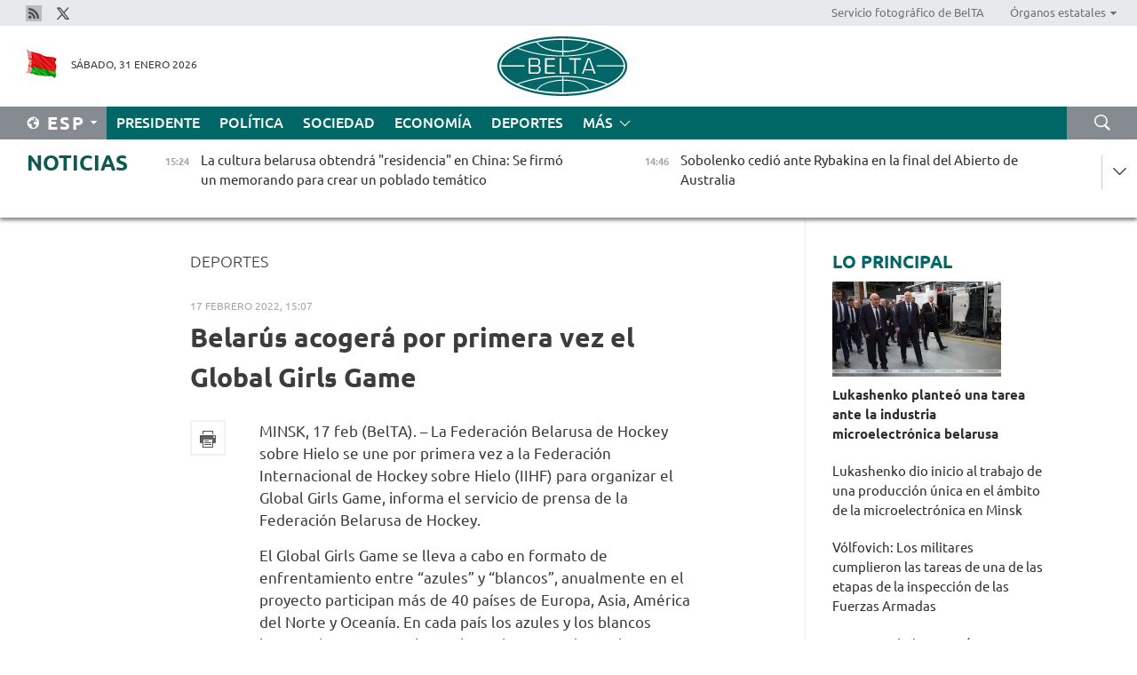

--- FILE ---
content_type: text/html; charset=UTF-8
request_url: https://esp.belta.by/sport/view/belars-acoger-por-primera-vez-el-global-girls-game-68855-2022/
body_size: 12814
content:
    
    	<!DOCTYPE HTML>
	<html lang="es-ES" prefix="og: http://ogp.me/ns#">
	<head  prefix="article: https://ogp.me/ns/article#">
		<title>Belarús acogerá por primera vez el Global Girls Game</title>
		<meta http-equiv="Content-Type" content="text/html; charset=utf-8">
                <meta name="viewport" content="width=device-width">
		<link rel="stylesheet" href="/styles/general_styles.css" type="text/css">
                                <link rel="stylesheet" href="/styles/styles2.css?1769863313" type="text/css">
                                <link rel="stylesheet" href="/styles/styles.css?1769863313" type="text/css">
                <link rel="stylesheet" href="/styles/tr_styles.css" type="text/css">
                            <link rel="icon" href="/desimages/fav.png" type="image/png">
		<meta name="keywords" content="">
		<meta name="description" content="El Global Girls Game se lleva a cabo en formato de enfrentamiento entre &ldquo;azules&rdquo; y &ldquo;blancos&rdquo;, anualmente en el proyecto participan m&aacute;s de 40 pa&iacute;ses de Europa, Asia, Am&eacute;rica del Norte y Ocean&iacute;a.">
                
                <link rel = "canonical" href="https://esp.belta.by/sport/view/belars-acoger-por-primera-vez-el-global-girls-game-68855-2022/">
                
	                    <meta property="og:locale" content="es_ES">
	        	        	<meta property="og:site_name" content="Agencia Telegr&aacute;fica de Belar&uacute;s" />
	        	        	<meta property="og:title" content="Belarús acogerá por primera vez el Global Girls Game" />
	        	        	<meta property="og:type" content="article" />
	        	        	<meta property="og:url" content="https://esp.belta.by/sport/view/belars-acoger-por-primera-vez-el-global-girls-game-68855-2022" />
	        	        	<meta property="og:image" content="https://esp.belta.by/desimages/og_image.png" />
	        	        	<meta property="og:description" content="El Global Girls Game se lleva a cabo en formato de enfrentamiento entre &amp;ldquo;azules&amp;rdquo; y &amp;ldquo;blancos&amp;rdquo;, anualmente en el proyecto participan m&amp;aacute;s de 40 pa&amp;iacute;ses de Europa, Asia, Am&amp;eacute;rica del Norte y Ocean&amp;iacute;a." />
	        	        	<meta property="og:section" content="Deportes" />
	        	        	<meta property="article:published_time" content="2022-02-17 15:07:20" />
	        	        	<meta property="article:modified_time" content="2022-02-17 15:16:56" />
	        	    		                        <!-- Yandex.Metrika informer -->
<a href="https://metrika.yandex.by/stat/?id=15029098&amp;from=informer"
target="_blank" rel="nofollow"><img src="https://informer.yandex.ru/informer/15029098/1_1_FFFFFFFF_EFEFEFFF_0_pageviews"
style="width:80px; height:15px; border:0; display:none" alt="Яндекс.Метрика" title="Яндекс.Метрика: данные за сегодня (просмотры)" class="ym-advanced-informer" data-cid="15029098" data-lang="ru" /></a>
<!-- /Yandex.Metrika informer -->

<!-- Yandex.Metrika counter -->
<script type="text/javascript" >
   (function(m,e,t,r,i,k,a){m[i]=m[i]||function(){(m[i].a=m[i].a||[]).push(arguments)};
   m[i].l=1*new Date();
   for (var j = 0; j < document.scripts.length; j++) {if (document.scripts[j].src === r) { return; }}
   k=e.createElement(t),a=e.getElementsByTagName(t)[0],k.async=1,k.src=r,a.parentNode.insertBefore(k,a)})
   (window, document, "script", "https://mc.yandex.ru/metrika/tag.js", "ym");

   ym(15029098, "init", {
        clickmap:true,
        trackLinks:true,
        accurateTrackBounce:true,
        webvisor:true
   });
</script>
<noscript><div><img src="https://mc.yandex.ru/watch/15029098" style="position:absolute; left:-9999px;" alt="" /></div></noscript>
<!-- /Yandex.Metrika counter -->

            
                        <meta name="google-site-verification" content="Dd8uWU7VCf77OeeHXR5DHMQmZ-7j6FLk_JRDg71UqnQ" />

            
                        <!-- Google tag (gtag.js) -->
<script async src="https://www.googletagmanager.com/gtag/js?id=G-ET142C51W4"></script>
<script>
  window.dataLayer = window.dataLayer || [];
  function gtag(){dataLayer.push(arguments);}
  gtag('js', new Date());

  gtag('config', 'G-ET142C51W4');
</script>

            
        

                                                                	</head>
	
	<body>

                
        <a id="top"></a>

    <div class="all   ">
        <div class="ban_main_top">
            
        </div>
        <div class="top_line">
	                <div class="social_icons">
                                          <a href="/rss" title="Rss"  target ="_blank" onmouseover="this.children[0].src='https://esp.belta.by/images/storage/banners/000015_e75332d9759a535dbd02582b38240ace_work.jpg'" onmouseout="this.children[0].src='https://esp.belta.by/images/storage/banners/000015_06c67faab12793f011de90a38aef8cf1_work.jpg'">
                    <img src="https://esp.belta.by/images/storage/banners/000015_06c67faab12793f011de90a38aef8cf1_work.jpg" alt="Rss" title="Rss" />
                </a>
                                              <a href="https://x.com/BeltaNoticias" title="X"  target ="_blank" onmouseover="this.children[0].src='https://esp.belta.by/images/storage/banners/000015_a684634ca82214029cee637c787afde4_work.jpg'" onmouseout="this.children[0].src='https://esp.belta.by/images/storage/banners/000015_37f1cc3c5e7e857bdb12fbc827944851_work.jpg'">
                    <img src="https://esp.belta.by/images/storage/banners/000015_37f1cc3c5e7e857bdb12fbc827944851_work.jpg" alt="X" title="X" />
                </a>
                        </div>
    
	        <script>
        var scroll_items = Array();
    </script>
<div class="projects_menu">
	
                    <div class="projects_menu_item " id="pr_el_114"><a target="_blank"  href="http://photobelta.by/"  title="Servicio fotográfico de BelTA" >
            <span>Servicio fotográfico de BelTA</span>    </a>
            </div>
	
                    <div class="projects_menu_item projects_menu_drop" id="pr_el_115"><a   href="https://esp.belta.by/"  title="Órganos estatales" >
            <span>Órganos estatales</span>    </a>
                    <script>
                var scroll_pr_m = "pr_m_115";
                scroll_items[scroll_items.length] = "pr_m_115";
            </script>
          <div class="projects_menu_s" id="pr_m_115">  
           	
                <div class="pr_menu_s_item">
                                                                                                                        <a target="_blank"   href="http://president.gov.by/en/" title="Presidente de Belarús" >Presidente de Belarús</a>
                        
                                    </div>
            	
                <div class="pr_menu_s_item">
                                                                                                                        <a target="_blank"   href="http://www.government.by/en/" title="Consejo de Ministros" >Consejo de Ministros</a>
                        
                                    </div>
            	
                <div class="pr_menu_s_item">
                                                                                                                        <a target="_blank"   href="http://www.sovrep.gov.by/en/" title="Consejo de la República" >Consejo de la República</a>
                        
                                    </div>
            	
                <div class="pr_menu_s_item">
                                                                                                                        <a target="_blank"   href="http://house.gov.by/en/" title="Cámara de Representantes" >Cámara de Representantes</a>
                        
                                    </div>
            	
                <div class="pr_menu_s_item">
                                                                                                                        <a target="_blank"   href="http://www.kc.gov.by/en/" title="Tribunal Constitucional" >Tribunal Constitucional</a>
                        
                                    </div>
            	
                <div class="pr_menu_s_item">
                                                                                                                        <a target="_blank"   href="https://court.gov.by/" title="Tribunal Supremo" >Tribunal Supremo</a>
                        
                                    </div>
            	
                <div class="pr_menu_s_item">
                                                                                                                        <a target="_blank"   href="http://www.kgk.gov.by/en" title="Comité Estatal de Control" >Comité Estatal de Control</a>
                        
                                    </div>
            	
                <div class="pr_menu_s_item">
                                                                                                                        <a target="_blank"   href="http://www.prokuratura.gov.by/en/" title="Fiscalía General" >Fiscalía General</a>
                        
                                    </div>
            	
                <div class="pr_menu_s_item">
                                                                                                                        <a target="_blank"   href="http://www.nbrb.by/engl/" title="Banco Nacional" >Banco Nacional</a>
                        
                                    </div>
            	
                <div class="pr_menu_s_item">
                                                                                                                        <a target="_blank"   href="http://www.mas.by/ru" title="Ministerio de Arquitectura y Construcción" >Ministerio de Arquitectura y Construcción</a>
                        
                                    </div>
            	
                <div class="pr_menu_s_item">
                                                                                                                        <a target="_blank"   href="https://mvd.gov.by/ru" title="Ministerio del Interior" >Ministerio del Interior</a>
                        
                                    </div>
            	
                <div class="pr_menu_s_item">
                                                                                                                        <a target="_blank"   href="http://minzdrav.gov.by/en/" title="Ministerio de Sanidad" >Ministerio de Sanidad</a>
                        
                                    </div>
            	
                <div class="pr_menu_s_item">
                                                                                                                        <a target="_blank"   href="https://www.mjkx.gov.by/" title="Ministerio de Servicios Comunales" >Ministerio de Servicios Comunales</a>
                        
                                    </div>
            	
                <div class="pr_menu_s_item">
                                                                                                                        <a target="_blank"   href="http://mfa.gov.by/en/" title="Ministerio de Asuntos Exteriores" >Ministerio de Asuntos Exteriores</a>
                        
                                    </div>
            	
                <div class="pr_menu_s_item">
                                                                                                                        <a target="_blank"   href="http://mininform.gov.by/en/" title="Ministerio de Información" >Ministerio de Información</a>
                        
                                    </div>
            	
                <div class="pr_menu_s_item">
                                                                                                                        <a target="_blank"   href="https://nalog.gov.by/" title="Ministerio de Impuestos" >Ministerio de Impuestos</a>
                        
                                    </div>
            	
                <div class="pr_menu_s_item">
                                                                                                                        <a target="_blank"   href="http://www.kultura.by/en/" title="Ministerio de Cultura" >Ministerio de Cultura</a>
                        
                                    </div>
            	
                <div class="pr_menu_s_item">
                                                                                                                        <a target="_blank"   href="http://www.mlh.gov.by/en/" title="Ministerio de Economía Forestal" >Ministerio de Economía Forestal</a>
                        
                                    </div>
            	
                <div class="pr_menu_s_item">
                                                                                                                        <a target="_blank"   href="http://www.mil.by/en/" title="Ministerio de Defensa" >Ministerio de Defensa</a>
                        
                                    </div>
            	
                <div class="pr_menu_s_item">
                                                                                                                        <a target="_blank"   href="https://edu.gov.by/en-uk/" title="Ministerio de Educación" >Ministerio de Educación</a>
                        
                                    </div>
            	
                <div class="pr_menu_s_item">
                                                                                                                        <a target="_blank"   href="http://minpriroda.gov.by/en/" title="Ministerio de Recursos Naturales y Protección del Medio Ambiente" >Ministerio de Recursos Naturales y Protección del Medio Ambiente</a>
                        
                                    </div>
            	
                <div class="pr_menu_s_item">
                                                                                                                        <a target="_blank"   href="https://minprom.gov.by/" title="Ministerio de Industria" >Ministerio de Industria</a>
                        
                                    </div>
            	
                <div class="pr_menu_s_item">
                                                                                                                        <a target="_blank"   href="http://www.mpt.gov.by/en/" title="Ministerio de Comunicaciones e Informatización" >Ministerio de Comunicaciones e Informatización</a>
                        
                                    </div>
            	
                <div class="pr_menu_s_item">
                                                                                                                        <a target="_blank"   href="https://www.mshp.gov.by/en/" title="Ministerio de Agricultura y Alimentación" >Ministerio de Agricultura y Alimentación</a>
                        
                                    </div>
            	
                <div class="pr_menu_s_item">
                                                                                                                        <a target="_blank"   href="http://www.mst.by/en" title="Ministerio de Deportes" >Ministerio de Deportes</a>
                        
                                    </div>
            	
                <div class="pr_menu_s_item">
                                                                                                                        <a target="_blank"   href="https://www.mart.gov.by/en/sites/mart/home.html" title="Ministerio de Regulación Antimonopólica y Comercio" >Ministerio de Regulación Antimonopólica y Comercio</a>
                        
                                    </div>
            	
                <div class="pr_menu_s_item">
                                                                                                                        <a target="_blank"   href="https://www.mintrans.gov.by/en/" title="Ministerio de Transportes y Comunicaciones" >Ministerio de Transportes y Comunicaciones</a>
                        
                                    </div>
            	
                <div class="pr_menu_s_item">
                                                                                                                        <a target="_blank"   href="https://www.mintrud.gov.by/ru" title="Ministerio de Trabajo y Protección Social" >Ministerio de Trabajo y Protección Social</a>
                        
                                    </div>
            	
                <div class="pr_menu_s_item">
                                                                                                                        <a target="_blank"   href="https://mchs.gov.by/en/" title="Ministerio de Emergencias" >Ministerio de Emergencias</a>
                        
                                    </div>
            	
                <div class="pr_menu_s_item">
                                                                                                                        <a target="_blank"   href="http://www.minfin.gov.by/en/" title="Ministerio de Finanzas" >Ministerio de Finanzas</a>
                        
                                    </div>
            	
                <div class="pr_menu_s_item">
                                                                                                                        <a target="_blank"   href="http://www.economy.gov.by/en" title="Ministerio de Economía" >Ministerio de Economía</a>
                        
                                    </div>
            	
                <div class="pr_menu_s_item">
                                                                                                                        <a target="_blank"   href="http://www.minenergo.gov.by/en" title="Ministerio de Energía" >Ministerio de Energía</a>
                        
                                    </div>
            	
                <div class="pr_menu_s_item">
                                                                                                                        <a target="_blank"   href="http://minjust.gov.by/en/" title="Ministerio de Justicia" >Ministerio de Justicia</a>
                        
                                    </div>
            	
                <div class="pr_menu_s_item">
                                                                                                                        <a target="_blank"   href="https://www.vpk.gov.by/en/" title="Comité Estatal de Industria Militar" >Comité Estatal de Industria Militar</a>
                        
                                    </div>
            	
                <div class="pr_menu_s_item">
                                                                                                                        <a target="_blank"   href="http://www.gki.gov.by/en/" title="Comité Estatal de Bienes" >Comité Estatal de Bienes</a>
                        
                                    </div>
            	
                <div class="pr_menu_s_item">
                                                                                                                        <a target="_blank"   href="http://www.gknt.gov.by/en/" title="Comité Estatal de Ciencia y Tecnología" >Comité Estatal de Ciencia y Tecnología</a>
                        
                                    </div>
            	
                <div class="pr_menu_s_item">
                                                                                                                        <a target="_blank"   href="https://gosstandart.gov.by/en/" title="Comité Estatal de Normalización" >Comité Estatal de Normalización</a>
                        
                                    </div>
            	
                <div class="pr_menu_s_item">
                                                                                                                        <a target="_blank"   href="https://gpk.gov.by/en/" title="Comité Fronterizo Estatal" >Comité Fronterizo Estatal</a>
                        
                                    </div>
            	
                <div class="pr_menu_s_item">
                                                                                                                        <a target="_blank"   href="https://www.gtk.gov.by/eng/" title="Comité Aduanero Estatal" >Comité Aduanero Estatal</a>
                        
                                    </div>
            	
                <div class="pr_menu_s_item">
                                                                                                                        <a target="_blank"   href="http://www.belstat.gov.by/en/" title="Comité Nacional de Estadística" >Comité Nacional de Estadística</a>
                        
                                    </div>
            	
                <div class="pr_menu_s_item">
                                                                                                                        <a target="_blank"   href="http://sk.gov.by/en/" title="Comité de Investigación" >Comité de Investigación</a>
                        
                                    </div>
            	
                <div class="pr_menu_s_item">
                                                                                                                        <a target="_blank"   href="https://brest-region.gov.by/en/" title="Comité Ejecutivo de la provincia de Brest" >Comité Ejecutivo de la provincia de Brest</a>
                        
                                    </div>
            	
                <div class="pr_menu_s_item">
                                                                                                                        <a target="_blank"   href="https://vitebsk-region.gov.by/en/" title="Comité Ejecutivo de la provincia de Vítebsk" >Comité Ejecutivo de la provincia de Vítebsk</a>
                        
                                    </div>
            	
                <div class="pr_menu_s_item">
                                                                                                                        <a target="_blank"   href="http://gomel-region.gov.by/en/" title="Comité Ejecutivo de la provincia de Gómel" >Comité Ejecutivo de la provincia de Gómel</a>
                        
                                    </div>
            	
                <div class="pr_menu_s_item">
                                                                                                                        <a target="_blank"   href="https://grodno-region.gov.by/ru/" title="Comité Ejecutivo de la provincia de Grodno" >Comité Ejecutivo de la provincia de Grodno</a>
                        
                                    </div>
            	
                <div class="pr_menu_s_item">
                                                                                                                        <a target="_blank"   href="https://eng.minsk-region.gov.by/" title="Comité Ejecutivo de la provincia de Minsk" >Comité Ejecutivo de la provincia de Minsk</a>
                        
                                    </div>
            	
                <div class="pr_menu_s_item">
                                                                                                                        <a target="_blank"   href="https://mogilev-region.gov.by/" title="Comité Ejecutivo de la provincia de Moguiliov" >Comité Ejecutivo de la provincia de Moguiliov</a>
                        
                                    </div>
            	
                <div class="pr_menu_s_item">
                                                                                                                        <a target="_blank"   href="http://minsk.gov.by/en/" title="Comité Ejecutivo de la ciudad de Minsk" >Comité Ejecutivo de la ciudad de Minsk</a>
                        
                                    </div>
                       </div> 
            </div>
</div>

     
        </div>
        <div class="header">
            <div class="header_date">
                                            <a class="header_flag" href="/" title="Flag"  target ="_blank">
                <img 
                    src="https://esp.belta.by/images/storage/banners/000202_195d2019dea510c21d1786ef48d5d126_work.jpg" 
                    alt="Flag" 
                    title="Flag" 
                                    />
            </a>
            
                Sábado, 31 Enero 2026
            </div>
	            	        <div class="logo">
            
                                                                    <a href="/" title="Agencia Telegráfica de Belarús"  target ="_self">
                            <span class="logo_img"><img src="https://esp.belta.by/images/storage/banners/000016_611c826de02523f480553429b10f429f_work.jpg" alt="Agencia Telegráfica de Belarús" title="Agencia Telegráfica de Belarús" /></span>
                                                    </a>
                                                        </div>
    
            <div class="weather_currency">
                <div class="weather_currency_inner">
                
	 	
                </div>
	    
            </div>
        </div>
    <div class="menu_line" >

	    <div class="main_langs" id="main_langs">
            <div class="main_langs_inner" id="main_langs_inner">
	
                                    <div class="main_lang_item" ><a target="_blank"   href="http://belta.by" title="Рус" >Рус</a></div>
        	
                                    <div class="main_lang_item" ><a target="_blank"   href="http://blr.belta.by" title="Бел" >Бел</a></div>
        	
                                    <div class="main_lang_item" ><a target="_blank"   href="https://pol.belta.by/" title="Pl" >Pl</a></div>
        	
                                    <div class="main_lang_item" ><a target="_blank"   href="http://eng.belta.by/" title="Eng" >Eng</a></div>
        	
                                    <div class="main_lang_item" ><a target="_blank"   href="http://deu.belta.by/" title="Deu" >Deu</a></div>
        	
                                                    	
                                    <div class="main_lang_item" ><a target="_blank"   href="http://chn.belta.by/" title="中文" >中文</a></div>
        </div>
<div class="main_lang_item main_lang_selected" ><a   href="https://esp.belta.by/" title="Esp">Esp</a></div>
</div>
		

	       <div class="h_menu_fp" id="h_menu_fp" >
    <div class="h_menu_title" id="h_menu_title">
                Menú
    </div>
            <div class="h_menu_s" id="h_menu_s"></div>
        <div class="menu_more">
            <div class="menu_more_title" id="h_menu_more" >Más </div>
                    <div id="h_menu" class="h_menu">
                <div class="content_all_margin">
	                        <div class="menu_els" id="h_menu_line_1">
                                                            <div class="menu_item " id="h_menu_item_1_1">
                            <a   href="https://esp.belta.by/president/" title="Presidente">Presidente</a>
                        </div>
                                                                                <div class="menu_item " id="h_menu_item_1_2">
                            <a   href="https://esp.belta.by/politics/" title="Política">Política</a>
                        </div>
                                                                                <div class="menu_item " id="h_menu_item_1_3">
                            <a   href="https://esp.belta.by/society/" title="Sociedad">Sociedad</a>
                        </div>
                                                                                <div class="menu_item " id="h_menu_item_1_4">
                            <a   href="https://esp.belta.by/economics/" title="Economía">Economía</a>
                        </div>
                                                                                <div class="menu_item menu_item_selected" id="h_menu_item_1_5">
                            <a   href="https://esp.belta.by/sport/" title="Deportes">Deportes</a>
                        </div>
                                                </div>
                                            <div class="menu_els" id="h_menu_line_2">
                                                            <div class="menu_item " id="h_menu_item_2_1">
                            <a   href="https://esp.belta.by/video/" title="Vídeo">Vídeo</a>
                        </div>
                                                </div>
                            </div>
       
    </div>
                    </div>
           </div>            
	


	
    
    
	    <div class="search_btn" onclick="open_search('search')"></div>
<form action="/search/getResultsForPeriod/" id="search">
    <input type="text" name="query" value="" placeholder="Búsqueda por el sitio" class="search_edit"/>
    <input type="submit" value="Búsqueda" class="search_submit" />
    <div class="clear"></div>
        <div class="fp_search_where">
        <span id="fp_search_where">Lugar de búsqueda:</span>
            <input type="radio" name="group" value="0" id="group_0"/><label for="group_0">Buscar en todas las secciones</label>
                            </div>
       <div class="fp_search_where">
        <span id="fp_search_when">En el período</span>
            <input type="radio" name="period" value="0" id="period_0"/><label for="period_0">En todo el período</label>
            <input type="radio" name="period" value="1" id="period_1"/><label for="period_1">En un día</label>
            <input type="radio" name="period" value="2" id="period_2"/><label for="period_2">En una semana</label>
            <input type="radio" name="period" value="3" id="period_3"/><label for="period_3">En un mes</label>
            <input type="radio" name="period" value="4" id="period_4"/><label for="period_4">En un año</label>
                </div>
    <div class="search_close close_btn" onclick="close_search('search')"></div>
</form>
   

    </div>
    <div class="top_lenta_inner">
  <div class="top_lenta">
    <a href="/" title="Ir al inicio" class="tl_logo"></a>
    <div class="tl_title">
                    <a href="https://esp.belta.by/all_news" title="Noticias">Noticias</a>
            </div>
                            <div class="tl_inner" id="tl_inner">
        
        <div class="tl_item">
	        	            	        	                                                                        	                	                                <a  href="https://esp.belta.by/society/view/la-cultura-belarusa-obtendr-residencia-en-china-se-firm-un-memorando-para-crear-un-poblado-temtico-89064-2026/"   title="
 La cultura belarusa obtendrá &quot;residencia&quot; en China: Se firmó un memorando para crear un poblado temático
 ">
                    <span class="tl_date">
                                                                                                <span>15:24</span>
                    </span>
                    <span class="tl_news">
 La cultura belarusa obtendrá "residencia" en China: Se firmó un memorando para crear un poblado temático
 </span>
                    <span class="tl_node">Sociedad</span>
                </a>
        </div>
        
        <div class="tl_item">
	        	            	        	                                                                        	                	                                <a  href="https://esp.belta.by/sport/view/sobolenko-cedi-ante-rybakina-en-la-final-del-abierto-de-australia-89080-2026/"   title="
 Sobolenko cedió ante Rybakina en la final del Abierto de Australia
 ">
                    <span class="tl_date">
                                                                                                <span>14:46</span>
                    </span>
                    <span class="tl_news">
 Sobolenko cedió ante Rybakina en la final del Abierto de Australia
 </span>
                    <span class="tl_node">Deportes</span>
                </a>
        </div>
        
        <div class="tl_item">
	        	            	        	                                                                        	                	                                <a  href="https://esp.belta.by/sport/view/el-equipo-de-hockey-del-presidente-venci-a-la-seleccin-de-la-provincia-de-grodno-en-un-encuentro-de-la-89079-2026/"   title="
 El equipo de hockey del Presidente venció a la selección de la provincia de Grodno en un encuentro de la Liga Republicana de Hockey 
 ">
                    <span class="tl_date">
                                                                                                <span>14:07</span>
                    </span>
                    <span class="tl_news">
 El equipo de hockey del Presidente venció a la selección de la provincia de Grodno en un encuentro de la Liga Republicana de Hockey 
 </span>
                    <span class="tl_node">Deportes</span>
                </a>
        </div>
        
        <div class="tl_item">
	        	            	        	                                                                        	                	                                <a  href="https://esp.belta.by/economics/view/belars-y-turkmenistn-discutieron-las-perspectivas-de-interaccin-89078-2026/"   title="Belarús y Turkmenistán discutieron las perspectivas de interacción">
                    <span class="tl_date">
                                                                                                <span>13:35</span>
                    </span>
                    <span class="tl_news">Belarús y Turkmenistán discutieron las perspectivas de interacción</span>
                    <span class="tl_node">Economía</span>
                </a>
        </div>
        
        <div class="tl_item">
	        	            	        	                                                                        	                	                                <a  href="https://esp.belta.by/economics/view/belars-en-2025-estableci-un-rcord-en-exportacin-de-alimentos-89061-2026/"   title="
 Belarús en 2025 estableció un récord en exportación de alimentos
 ">
                    <span class="tl_date">
                                                                                                <span>13:02</span>
                    </span>
                    <span class="tl_news">
 Belarús en 2025 estableció un récord en exportación de alimentos
 </span>
                    <span class="tl_node">Economía</span>
                </a>
        </div>
        
        <div class="tl_item">
	        	            	        	                                                                        	                	                                <a  href="https://esp.belta.by/society/view/cmo-el-ministerio-de-trabajo-fomenta-el-crecimiento-profesional-de-las-mujeres-en-belars-89070-2026/"   title="
 Cómo el Ministerio de Trabajo fomenta el crecimiento profesional de las mujeres en Belarús
 ">
                    <span class="tl_date">
                                                                                                <span>12:33</span>
                    </span>
                    <span class="tl_news">
 Cómo el Ministerio de Trabajo fomenta el crecimiento profesional de las mujeres en Belarús
 </span>
                    <span class="tl_node">Sociedad</span>
                </a>
        </div>
        
        <div class="tl_item">
	        	            	        	                                                                        	                	                                <a  href="https://esp.belta.by/society/view/diputado-de-la-rada-sobre-el-consejo-de-paz-en-el-contexto-del-conflicto-ucraniano-89027-2026/"   title="
 Diputado de la Rada sobre el Consejo de Paz en el contexto del conflicto ucraniano
 ">
                    <span class="tl_date">
                                                                                                <span>12:01</span>
                    </span>
                    <span class="tl_news">
 Diputado de la Rada sobre el Consejo de Paz en el contexto del conflicto ucraniano
 </span>
                    <span class="tl_node">Sociedad</span>
                </a>
        </div>
        
        <div class="tl_item">
	        	            	        	                                                                        	                	                                <a  href="https://esp.belta.by/politics/view/centro-de-servicio-suministros-de-maquinaria-y-fallecimiento-de-una-turista-discutidos-por-el-cnsul-89074-2026/"   title="
 Centro de servicio, suministros de maquinaria y fallecimiento de una turista discutidos por el Cónsul General de Belarús y el gobernador de Múrmansk
 ">
                    <span class="tl_date">
                                                                                                <span>11:25</span>
                    </span>
                    <span class="tl_news">
 Centro de servicio, suministros de maquinaria y fallecimiento de una turista discutidos por el Cónsul General de Belarús y el gobernador de Múrmansk
 </span>
                    <span class="tl_node">Política</span>
                </a>
        </div>
        
        <div class="tl_item">
	        	            	        	                                                                        	                	                                <a  href="https://esp.belta.by/society/view/estudiante-de-posgrado-cont-lo-que-significa-ser-becario-del-fondo-especial-del-presidente-89076-2026/"   title="
 Estudiante de posgrado contó lo que significa ser becario del fondo especial del Presidente
 ">
                    <span class="tl_date">
                                                                                                <span>10:49</span>
                    </span>
                    <span class="tl_news">
 Estudiante de posgrado contó lo que significa ser becario del fondo especial del Presidente
 </span>
                    <span class="tl_node">Sociedad</span>
                </a>
        </div>
        
        <div class="tl_item">
	        	            	        	                                                                        	                	                                <a  href="https://esp.belta.by/society/view/desde-velas-aromticas-hasta-un-juego-de-cocina-cmo-amueblar-una-casa-a-la-belarusa-89075-2026/"   title="
 Desde velas aromáticas hasta un juego de cocina: cómo amueblar una casa &quot;a la belarusa&quot;
 ">
                    <span class="tl_date">
                                                                                                <span>10:14</span>
                    </span>
                    <span class="tl_news">
 Desde velas aromáticas hasta un juego de cocina: cómo amueblar una casa "a la belarusa"
 </span>
                    <span class="tl_node">Sociedad</span>
                </a>
        </div>
        
        <div class="tl_item">
	        	            	        	                                                                        	                	                                <a  href="https://esp.belta.by/economics/view/belars-planea-aumentar-al-doble-las-exportaciones-de-productos-de-turba-a-china-89069-2026/"   title="
 Belarús planea aumentar al doble las exportaciones de productos de turba a China
 ">
                    <span class="tl_date">
                                                                                                <span>09:36</span>
                    </span>
                    <span class="tl_news">
 Belarús planea aumentar al doble las exportaciones de productos de turba a China
 </span>
                    <span class="tl_node">Economía</span>
                </a>
        </div>
        
        <div class="tl_item">
	        	            	        	                                                                        	                	                                <a  href="https://esp.belta.by/politics/view/la-contribucin-de-la-diplomacia-popular-al-fortalecimiento-de-la-amistad-belaruso-serbia-se-discuti-en-89073-2026/"   title="
 La contribución de la diplomacia popular al fortalecimiento de la amistad belaruso-serbia se discutió en la Embajada de Belarús en Belgrado
 ">
                    <span class="tl_date">
                                                                                                <span>09:00</span>
                    </span>
                    <span class="tl_news">
 La contribución de la diplomacia popular al fortalecimiento de la amistad belaruso-serbia se discutió en la Embajada de Belarús en Belgrado
 </span>
                    <span class="tl_node">Política</span>
                </a>
        </div>
        
        <div class="tl_item">
	        	            	            	            	        	                            <div class="lenta_date_box">
                    <div class="lenta_date">
                   	               30.01.26
	                              <div class="line"></div>
                    </div>
                    </div>
	                                                                        	                	                                <a  href="https://esp.belta.by/society/view/los-consejos-de-seguridad-de-belars-y-rusia-acordaron-fortalecer-la-interaccin-en-el-mbito-de-la-89056-2026/"   title="
 Los Consejos de Seguridad de Belarús y Rusia acordaron fortalecer la interacción en el ámbito de la seguridad informática
 ">
                    <span class="tl_date">
                                                                                                    <span class="lenta_date_past">30.01.26</span>
                                                <span>18:53</span>
                    </span>
                    <span class="tl_news">
 Los Consejos de Seguridad de Belarús y Rusia acordaron fortalecer la interacción en el ámbito de la seguridad informática
 </span>
                    <span class="tl_node">Sociedad</span>
                </a>
        </div>
        
        <div class="tl_item">
	        	            	        	                                                                        	                	                                <a  href="https://esp.belta.by/society/view/rusia-ratific-el-acuerdo-con-belars-sobre-la-proteccin-de-ciudadanos-contra-la-persecucin-internacional-89063-2026/"   title="
 Rusia ratificó el acuerdo con Belarús sobre la protección de ciudadanos contra la persecución internacional injustificada
 ">
                    <span class="tl_date">
                                                                                                    <span class="lenta_date_past">30.01.26</span>
                                                <span>18:28</span>
                    </span>
                    <span class="tl_news">
 Rusia ratificó el acuerdo con Belarús sobre la protección de ciudadanos contra la persecución internacional injustificada
 </span>
                    <span class="tl_node">Sociedad</span>
                </a>
        </div>
        
        <div class="tl_item">
	        	            	        	                                                                        	                	                                <a  href="https://esp.belta.by/politics/view/embajador-de-la-repblica-popular-china-2025-fue-otro-ao-fructfero-en-el-desarrollo-de-las-relaciones-89072-2026/"   title="
 Embajador de la República Popular China: 2025 fue otro año fructífero en el desarrollo de las relaciones chino-belarusas
 ">
                    <span class="tl_date">
                                                                                                    <span class="lenta_date_past">30.01.26</span>
                                                <span>18:03</span>
                    </span>
                    <span class="tl_news">
 Embajador de la República Popular China: 2025 fue otro año fructífero en el desarrollo de las relaciones chino-belarusas
 </span>
                    <span class="tl_node">Política</span>
                </a>
        </div>
        
        <div class="tl_item">
	        	            	        	                                                                        	                	                                <a  href="https://esp.belta.by/economics/view/subbotin-ocupar-el-cargo-de-ministro-de-la-cee-89068-2026/"   title="Subbotin ocupará el cargo de ministro de la CEE ">
                    <span class="tl_date">
                                                                                                    <span class="lenta_date_past">30.01.26</span>
                                                <span>17:30</span>
                    </span>
                    <span class="tl_news">Subbotin ocupará el cargo de ministro de la CEE </span>
                    <span class="tl_node">Economía</span>
                </a>
        </div>
        
        <div class="tl_item">
	        	            	        	                                                                        	                	                                <a  href="https://esp.belta.by/sport/view/terenia-con-el-oro-varkina-con-la-plata-de-la-copa-yaryguin-en-krasnoyarsk-89067-2026/"   title="Terenia con el oro, Varákina con la plata de la Copa Yaryguin en Krasnoyarsk ">
                    <span class="tl_date">
                                                                                                    <span class="lenta_date_past">30.01.26</span>
                                                <span>17:15</span>
                    </span>
                    <span class="tl_news">Terenia con el oro, Varákina con la plata de la Copa Yaryguin en Krasnoyarsk </span>
                    <span class="tl_node">Deportes</span>
                </a>
        </div>
        
        <div class="tl_item">
	        	            	        	                                                                        	                	                                <a  href="https://esp.belta.by/society/view/por-qu-eufrosina-de-plotsk-se-convirti-en-una-lumbrera-de-la-tierra-belarusa-89065-2026/"   title="Por qué Eufrosina de Pólotsk se convirtió en una lumbrera de la tierra belarusa ">
                    <span class="tl_date">
                                                                                                    <span class="lenta_date_past">30.01.26</span>
                                                <span>17:00</span>
                    </span>
                    <span class="tl_news">Por qué Eufrosina de Pólotsk se convirtió en una lumbrera de la tierra belarusa </span>
                    <span class="tl_node">Sociedad</span>
                </a>
        </div>
        
        <div class="tl_item">
	        	            	        	                                                                        	                	                                <a  href="https://esp.belta.by/society/view/barants-el-ejrcito-ucraniano-est-empezando-a-rendirse-89035-2026/"   title="
 Baranéts: El ejército ucraniano está empezando a rendirse 
 ">
                    <span class="tl_date">
                                                                                                    <span class="lenta_date_past">30.01.26</span>
                                                <span>16:45</span>
                    </span>
                    <span class="tl_news">
 Baranéts: El ejército ucraniano está empezando a rendirse 
 </span>
                    <span class="tl_node">Sociedad</span>
                </a>
        </div>
        
        <div class="tl_item">
	        	            	        	                                                                        	                	                                <a  href="https://esp.belta.by/politics/view/el-ministerio-de-asuntos-exteriores-de-rusia-evalu-la-rapidez-de-llegada-a-mosc-del-nuevo-embajador-de-89066-2026/"   title="
 El Ministerio de Asuntos Exteriores de Rusia evaluó la rapidez de llegada a Moscú del nuevo embajador de Belarús
 ">
                    <span class="tl_date">
                                                                                                    <span class="lenta_date_past">30.01.26</span>
                                                <span>16:29</span>
                    </span>
                    <span class="tl_news">
 El Ministerio de Asuntos Exteriores de Rusia evaluó la rapidez de llegada a Moscú del nuevo embajador de Belarús
 </span>
                    <span class="tl_node">Política</span>
                </a>
        </div>
        
        <div class="tl_item">
	        	            	        	                                                                        	                	                                <a  href="https://esp.belta.by/society/view/el-diputado-ucraniano-sobre-la-poltica-de-genocidio-del-pueblo-de-zelenski-89014-2026/"   title="
 El diputado ucraniano sobre la política de genocidio del pueblo de Zelenski 
 ">
                    <span class="tl_date">
                                                                                                    <span class="lenta_date_past">30.01.26</span>
                                                <span>16:15</span>
                    </span>
                    <span class="tl_news">
 El diputado ucraniano sobre la política de genocidio del pueblo de Zelenski 
 </span>
                    <span class="tl_node">Sociedad</span>
                </a>
        </div>
        
        <div class="tl_item">
	        	            	        	                                                                        	                	                                <a  href="https://esp.belta.by/society/view/flydubai-volver-a-volar-a-minsk-en-febrero-89037-2026/"   title="
 Flydubai volverá a volar a Minsk en febrero 
 ">
                    <span class="tl_date">
                                                                                                    <span class="lenta_date_past">30.01.26</span>
                                                <span>16:00</span>
                    </span>
                    <span class="tl_news">
 Flydubai volverá a volar a Minsk en febrero 
 </span>
                    <span class="tl_node">Sociedad</span>
                </a>
        </div>
        
        <div class="tl_item">
	        	            	        	                                                                        	                	                                <a  href="https://esp.belta.by/society/view/un-da-de-invierno-en-el-vedado-berzinski-89034-2026/"   title="
 Un día de invierno en el Vedado Berézinski 
 ">
                    <span class="tl_date">
                                                                                                    <span class="lenta_date_past">30.01.26</span>
                                                <span>15:30</span>
                    </span>
                    <span class="tl_news">
 Un día de invierno en el Vedado Berézinski 
 </span>
                    <span class="tl_node">Sociedad</span>
                </a>
        </div>
        
        <div class="tl_item">
	        	            	        	                                                                        	                	                                <a  href="https://esp.belta.by/society/view/cmo-pasan-la-seleccin-los-operadores-de-uav-en-la-brigada-que-fue-inspeccionada-por-orden-del-presidente-89062-2026/"   title="
 ¿Cómo pasan la selección los operadores de UAV en la brigada que fue inspeccionada por orden del Presidente?
 ">
                    <span class="tl_date">
                                                                                                    <span class="lenta_date_past">30.01.26</span>
                                                <span>14:57</span>
                    </span>
                    <span class="tl_news">
 ¿Cómo pasan la selección los operadores de UAV en la brigada que fue inspeccionada por orden del Presidente?
 </span>
                    <span class="tl_node">Sociedad</span>
                </a>
        </div>
        
        <div class="tl_item">
	        	            	        	                                                                        	                	                                <a  href="https://esp.belta.by/society/view/moguiliov-acoger-el-festival-mrtkontakt-del-20-al-27-de-marzo-89058-2026/"   title="Moguiliov acogerá el festival М.@rt.kontakt del 20 al 27 de marzo  ">
                    <span class="tl_date">
                                                                                                    <span class="lenta_date_past">30.01.26</span>
                                                <span>14:30</span>
                    </span>
                    <span class="tl_news">Moguiliov acogerá el festival М.@rt.kontakt del 20 al 27 de marzo  </span>
                    <span class="tl_node">Sociedad</span>
                </a>
        </div>
        
        <div class="tl_item">
	        	            	        	                                                                        	                	                                <a  href="https://esp.belta.by/partner_news/view/brasil-atrajo-ms-de-6-millones-de-visitantes-en-transporte-areo-en-2025-89040-2026/"   title="Brasil atrajo más de 6 millones de visitantes en transporte aéreo en 2025  ">
                    <span class="tl_date">
                                                                                                    <span class="lenta_date_past">30.01.26</span>
                                                <span>14:00</span>
                    </span>
                    <span class="tl_news">Brasil atrajo más de 6 millones de visitantes en transporte aéreo en 2025  </span>
                    <span class="tl_node">Socios</span>
                </a>
        </div>
        
        <div class="tl_item">
	        	            	        	                                                                        	                	                                <a  href="https://esp.belta.by/president/view/lukashenko-platic-con-el-empleado-ms-experimentado-de-planar-89060-2026/"   title="Lukashenko platicó con el empleado más experimentado de Planar ">
                    <span class="tl_date">
                                                                                                    <span class="lenta_date_past">30.01.26</span>
                                                <span>13:30</span>
                    </span>
                    <span class="tl_news">Lukashenko platicó con el empleado más experimentado de Planar </span>
                    <span class="tl_node">Presidente</span>
                </a>
        </div>
        
        <div class="tl_item">
	        	            	        	                                                                        	                	                                <a  href="https://esp.belta.by/president/view/los-microelectrnicos-le-presentaron-a-lukashenko-un-regalo-nico-minsk-30-ene-belta-al-presidente-de-89059-2026/"   title="
 Los microelectrónicos le presentaron a Lukashenko un regalo único
 ">
                    <span class="tl_date">
                                                                                                    <span class="lenta_date_past">30.01.26</span>
                                                <span>13:19</span>
                    </span>
                    <span class="tl_news">
 Los microelectrónicos le presentaron a Lukashenko un regalo único
 </span>
                    <span class="tl_node">Presidente</span>
                </a>
        </div>
        
        <div class="tl_item">
	        	            	        	                                                                        	                	                                <a  href="https://esp.belta.by/society/view/los-centros-cardiolgicos-de-belars-y-serbia-pactaron-la-cooperacin-89055-2026/"   title="
 Los centros cardiológicos de Belarús y Serbia pactaron la cooperación  
 ">
                    <span class="tl_date">
                                                                                                    <span class="lenta_date_past">30.01.26</span>
                                                <span>13:00</span>
                    </span>
                    <span class="tl_news">
 Los centros cardiológicos de Belarús y Serbia pactaron la cooperación  
 </span>
                    <span class="tl_node">Sociedad</span>
                </a>
        </div>
        
        <div class="tl_item">
	        	            	        	                                                                        	                	                                <a  href="https://esp.belta.by/president/view/lukashenko-en-minsk-hay-que-crear-condiciones-normales-para-los-residentes-y-no-superpoblar-la-ciudad-89057-2026/"   title="
 Lukashenko: En Minsk hay que crear condiciones normales para los residentes y no superpoblar la ciudad
 ">
                    <span class="tl_date">
                                                                                                    <span class="lenta_date_past">30.01.26</span>
                                                <span>12:38</span>
                    </span>
                    <span class="tl_news">
 Lukashenko: En Minsk hay que crear condiciones normales para los residentes y no superpoblar la ciudad
 </span>
                    <span class="tl_node">Presidente</span>
                </a>
        </div>
        <a class="all_news" href="https://esp.belta.by/all_news" title="Todas las noticias">Todas las noticias</a> 
    </div>
    <div class="tl_arrow" title="" id="tl_arrow"></div>
    <a class="all_news main_left_col" href="https://esp.belta.by/all_news" title="Todas las noticias">Todas las noticias</a> 
  </div>
    
</div>    <div class="main">
      <div class="content_2_col">  
          <div class="content_2_col_margin">       
        	      
<div class="content_margin">
<a href="https://esp.belta.by/sport/" title="Deportes"  class="rubric">Deportes</a>
<div class="date_full">17 Febrero 2022, 15:07</div>
<h1>Belarús acogerá por primera vez el Global Girls Game</h1>

    <div class="inner_content">
                    <div class="social_icons_c">
                                                                
                                            <a href="/printv/sport/view/belars-acoger-por-primera-vez-el-global-girls-game-68855-2022/" onclick="window.open('/printv/sport/view/belars-acoger-por-primera-vez-el-global-girls-game-68855-2022/');return false" class="print_icon"></a>
                </div>
        
        <div>
            <div class="text">

                
                                
                <meta name="mediator_published_time" content="2022-02-17T15:07:20+00:00" />
    <meta name="mediator_theme" content="Deportes" />
    <meta name="mediator" content="/sport/view/belars-acoger-por-primera-vez-el-global-girls-game-68855-2022/" />
                                                                      
                                <div class="js-mediator-article">
                    <p>MINSK, 17 feb (BelTA). – La Federación Belarusa de Hockey sobre Hielo se une por primera vez a la Federación Internacional de Hockey sobre Hielo (IIHF) para organizar el Global Girls Game, informa el servicio de prensa de la Federación Belarusa de Hockey.</p><p></p><p>El Global Girls Game se lleva a cabo en formato de enfrentamiento entre “azules” y “blancos”, anualmente en el proyecto participan más de 40 países de Europa, Asia, América del Norte y Oceanía. En cada país los azules y los blancos juegan el uno contra el otro, los goles marcados en los partidos se suman. Celebra victoria el equipo con más goles marcados. </p><p></p><p>El partido tendrá lugar en Grodno el 6 de marzo, la hora de inicio se anunciará más tarde.-0-</p><p></p>
                    
                    
                                        
                                    <div class="invite_in_messagers">
    <div>Síguenos en</div>
       <a  class="viber" href="https://x.com/BeltaNoticias" rel="nofollow" target="_blank">
         <img src="https://esp.belta.by/images/design/1.png" style="margin:3px 0 -17px 0;display: inline;display: inline;" alt="X" title="X"
    </a>  
</div>                                                        </div>


                
                
            </div>
            <div class="clear"></div>
        </div>
    </div>
</div>
    

            <div class="rubricNews">
    <div class="content_margin">
<a class="block_title" href="https://esp.belta.by/sport">Noticias de la rúbrica Deportes</a>
    <div class="rubricNews_item">
                          	                	                                                    <a class="rubricNews_item_img news_with_rubric_img" href="/sport/view/sobolenko-cedi-ante-rybakina-en-la-final-del-abierto-de-australia-89080-2026/"  title="
 Sobolenko cedió ante Rybakina en la final del Abierto de Australia
 ">
                        <img src="https://esp.belta.by/images/storage/news/with_archive/2026/000028_1769859859_89080_medium.png" alt="Captura de la pantalla del video de ausopen.com" title="Captura de la pantalla del video de ausopen.com"/>
                    </a>
                                <a href="/sport/view/sobolenko-cedi-ante-rybakina-en-la-final-del-abierto-de-australia-89080-2026/"  title="
 Sobolenko cedió ante Rybakina en la final del Abierto de Australia
 ">
                    
 Sobolenko cedió ante Rybakina en la final del Abierto de Australia
 
                </a>
    </div>
    <div class="rubricNews_item">
                          	                	                                                    <a class="rubricNews_item_img news_with_rubric_img" href="/sport/view/el-equipo-de-hockey-del-presidente-venci-a-la-seleccin-de-la-provincia-de-grodno-en-un-encuentro-de-la-89079-2026/"  title="
 El equipo de hockey del Presidente venció a la selección de la provincia de Grodno en un encuentro de la Liga Republicana de Hockey 
 ">
                        <img src="https://esp.belta.by/images/storage/news/with_archive/2026/000028_1769857908_89079_medium.jpg" alt="" title=""/>
                    </a>
                                <a href="/sport/view/el-equipo-de-hockey-del-presidente-venci-a-la-seleccin-de-la-provincia-de-grodno-en-un-encuentro-de-la-89079-2026/"  title="
 El equipo de hockey del Presidente venció a la selección de la provincia de Grodno en un encuentro de la Liga Republicana de Hockey 
 ">
                    
 El equipo de hockey del Presidente venció a la selección de la provincia de Grodno en un encuentro de la Liga Republicana de Hockey 
 
                </a>
    </div>
    <div class="rubricNews_item">
                          	                	                                                    <a class="rubricNews_item_img news_with_rubric_img" href="/sport/view/terenia-con-el-oro-varkina-con-la-plata-de-la-copa-yaryguin-en-krasnoyarsk-89067-2026/"  title="Terenia con el oro, Varákina con la plata de la Copa Yaryguin en Krasnoyarsk ">
                        <img src="https://esp.belta.by/images/storage/news/with_archive/2026/000028_1769780578_89067_medium.jpg" alt="Captura de pantalla del video de la Federación Belarusa de Lucha" title="Captura de pantalla del video de la Federación Belarusa de Lucha"/>
                    </a>
                                <a href="/sport/view/terenia-con-el-oro-varkina-con-la-plata-de-la-copa-yaryguin-en-krasnoyarsk-89067-2026/"  title="Terenia con el oro, Varákina con la plata de la Copa Yaryguin en Krasnoyarsk ">
                    Terenia con el oro, Varákina con la plata de la Copa Yaryguin en Krasnoyarsk 
                </a>
    </div>
    <div class="rubricNews_item">
                          	                	                                                    <a class="rubricNews_item_img news_with_rubric_img" href="/sport/view/belars-alcanz-la-primera-victoria-en-los-europeos-de-ftbol-sala-89041-2026/"  title="Belarús alcanzó la primera victoria en los Europeos de Fútbol Sala  ">
                        <img src="https://esp.belta.by/images/storage/news/with_archive/2026/000028_1769754770_89041_medium.jpg" alt="Foto del Ministerio de Deporte" title="Foto del Ministerio de Deporte"/>
                    </a>
                                <a href="/sport/view/belars-alcanz-la-primera-victoria-en-los-europeos-de-ftbol-sala-89041-2026/"  title="Belarús alcanzó la primera victoria en los Europeos de Fútbol Sala  ">
                    Belarús alcanzó la primera victoria en los Europeos de Fútbol Sala  
                </a>
    </div>
    <div class="rubricNews_item">
                          	                	                                                    <a class="rubricNews_item_img news_with_rubric_img" href="/sport/view/sobolenko-jugar-en-la-final-del-abierto-de-australia-por-cuarta-vez-consecutiva-89019-2026/"  title="
 Sobolenko jugará en la final del Abierto de Australia por cuarta vez consecutiva 
 ">
                        <img src="https://esp.belta.by/images/storage/news/with_archive/2026/000028_1769682354_89019_medium.jpg" alt="Foto del CON" title="Foto del CON"/>
                    </a>
                                <a href="/sport/view/sobolenko-jugar-en-la-final-del-abierto-de-australia-por-cuarta-vez-consecutiva-89019-2026/"  title="
 Sobolenko jugará en la final del Abierto de Australia por cuarta vez consecutiva 
 ">
                    
 Sobolenko jugará en la final del Abierto de Australia por cuarta vez consecutiva 
 
                </a>
    </div>
    <div class="rubricNews_item">
                          	                	                                                    <a class="rubricNews_item_img news_with_rubric_img" href="/sport/view/la-hija-de-dmracheva-y-bjorndalen-pas-a-la-etapa-final-del-francotirador-de-nieve-89005-2026/"  title="
 La hija de Dómracheva y Bjorndalen pasó a la etapa final del Francotirador de Nieve
 ">
                        <img src="https://esp.belta.by/images/storage/news/with_archive/2026/000028_1769670515_89005_medium.jpg" alt="" title=""/>
                    </a>
                                <a href="/sport/view/la-hija-de-dmracheva-y-bjorndalen-pas-a-la-etapa-final-del-francotirador-de-nieve-89005-2026/"  title="
 La hija de Dómracheva y Bjorndalen pasó a la etapa final del Francotirador de Nieve
 ">
                    
 La hija de Dómracheva y Bjorndalen pasó a la etapa final del Francotirador de Nieve
 
                </a>
    </div>
    </div>
</div>
          </div>
      </div>
      		      		              <!--noindex-->
  <div class="main_news_inner_2_col">
	<div class="block_title">Lo principal</div>
    <div class="mni_col">    
            <div class="rc_item rc_item_main">                                                                	                	                                                    <a href="https://esp.belta.by/president/view/lukashenko-plante-una-tarea-ante-la-industria-microelectrnica-belarusa-89044-2026/" title="
 Lukashenko planteó una tarea ante la industria microelectrónica belarusa
 " >
                        <img src="https://esp.belta.by/images/storage/news/with_archive/2026/000019_1769769003_89044_small.jpg" alt="" title=""/>
                    </a>
                               
                <a href="https://esp.belta.by/president/view/lukashenko-plante-una-tarea-ante-la-industria-microelectrnica-belarusa-89044-2026/" title="
 Lukashenko planteó una tarea ante la industria microelectrónica belarusa
 " class="last_news_title_main" >
 Lukashenko planteó una tarea ante la industria microelectrónica belarusa
 
                     
                                    </a>
              </div>
        </div>
    
    


	    <div class="mni_col">
             <div class="rc_item">                                                                	                	                                               
                <a href="https://esp.belta.by/president/view/lukashenko-dio-inicio-al-trabajo-de-una-produccin-nica-en-el-mbito-de-la-microelectrnica-en-minsk-89046-2026/" title="
 Lukashenko dio inicio al trabajo de una producción única en el ámbito de la microelectrónica en Minsk
 "  >
 Lukashenko dio inicio al trabajo de una producción única en el ámbito de la microelectrónica en Minsk
 
                     
                                    </a>
              </div>
             <div class="rc_item">                                                                	                	                                               
                <a href="https://esp.belta.by/society/view/vlfovich-los-militares-cumplieron-las-tareas-de-una-de-las-etapas-de-la-inspeccin-de-las-fuerzas-armadas-89053-2026/" title="
 Vólfovich: Los militares cumplieron las tareas de una de las etapas de la inspección de las Fuerzas Armadas 
 "  >
 Vólfovich: Los militares cumplieron las tareas de una de las etapas de la inspección de las Fuerzas Armadas 
 
                     
                                    </a>
              </div>
             <div class="rc_item">                                                                	                	                                               
                <a href="https://esp.belta.by/politics/view/10-acontecimientos-ms-importantes-en-la-cooperacin-entre-belars-y-china-en-2025-89029-2026/" title="
 10 acontecimientos más importantes en la cooperación entre Belarús y China en 2025 
 "  >
 10 acontecimientos más importantes en la cooperación entre Belarús y China en 2025 
 
                     
                                    </a>
              </div>
        </div>

  </div>
  <div class="one_right_col">
      	<!--noindex-->
        <div class="top_news">
                
    <div class="block_title">
        Top Noticias        <div class="topNewsSlider_dots" id="topNewsSlider_dots"></div>
    </div>
    	    <div class="topNewsSlider">              
		                            <div class="tn_item">
		                		                		                		                			                			                			                <a href="https://esp.belta.by/sport/view/el-equipo-de-hockey-del-presidente-venci-a-la-seleccin-de-la-provincia-de-grodno-en-un-encuentro-de-la-89079-2026/"    title="
 El equipo de hockey del Presidente venció a la selección de la provincia de Grodno en un encuentro de la Liga Republicana de Hockey 
 ">
		                            
 El equipo de hockey del Presidente venció a la selección de la provincia de Grodno en un encuentro de la Liga Republicana de Hockey 
 
		                             
		                            		                        </a>
                        </div>
		                            <div class="tn_item">
		                		                		                		                			                			                			                <a href="https://esp.belta.by/society/view/moguiliov-acoger-el-festival-mrtkontakt-del-20-al-27-de-marzo-89058-2026/"    title="Moguiliov acogerá el festival М.@rt.kontakt del 20 al 27 de marzo  ">
		                            Moguiliov acogerá el festival М.@rt.kontakt del 20 al 27 de marzo  
		                             
		                            		                        </a>
                        </div>
		                            <div class="tn_item">
		                		                		                		                			                			                			                <a href="https://esp.belta.by/president/view/lukashenko-este-ao-hay-que-hacer-el-mximo-para-las-mujeres-belarusas-89051-2026/"    title="
 Lukashenko: Este año hay que hacer el máximo para las mujeres belarusas
 ">
		                            
 Lukashenko: Este año hay que hacer el máximo para las mujeres belarusas
 
		                             
		                            		                        </a>
                        </div>
		                            <div class="tn_item">
		                		                		                		                			                			                			                <a href="https://esp.belta.by/society/view/vlfovich-los-militares-cumplieron-las-tareas-de-una-de-las-etapas-de-la-inspeccin-de-las-fuerzas-armadas-89053-2026/"    title="
 Vólfovich: Los militares cumplieron las tareas de una de las etapas de la inspección de las Fuerzas Armadas 
 ">
		                            
 Vólfovich: Los militares cumplieron las tareas de una de las etapas de la inspección de las Fuerzas Armadas 
 
		                             
		                            		                        </a>
                        </div>
		                            <div class="tn_item">
		                		                		                		                			                			                			                <a href="https://esp.belta.by/president/view/lukashenko-plante-una-tarea-ante-la-industria-microelectrnica-belarusa-89044-2026/"    title="
 Lukashenko planteó una tarea ante la industria microelectrónica belarusa
 ">
		                            
 Lukashenko planteó una tarea ante la industria microelectrónica belarusa
 
		                             
		                            		                        </a>
                        </div>
		                            <div class="tn_item">
		                		                		                		                			                			                			                <a href="https://esp.belta.by/society/view/flydubai-volver-a-volar-a-minsk-en-febrero-89037-2026/"    title="
 Flydubai volverá a volar a Minsk en febrero 
 ">
		                            
 Flydubai volverá a volar a Minsk en febrero 
 
		                             
		                            		                        </a>
                        </div>
		                            <div class="tn_item">
		                		                		                		                			                			                			                <a href="https://esp.belta.by/society/view/belars-recibi-otro-lote-de-su-30sm2-89036-2026/"    title="
 Belarús recibió otro lote de Su-30SM2
 ">
		                            
 Belarús recibió otro lote de Su-30SM2
 
		                             
		                            		                        </a>
                        </div>
		                            <div class="tn_item">
		                		                		                		                			                			                			                <a href="https://esp.belta.by/society/view/un-da-de-invierno-en-el-vedado-berzinski-89034-2026/"    title="
 Un día de invierno en el Vedado Berézinski 
 ">
		                            
 Un día de invierno en el Vedado Berézinski 
 
		                             
		                            		                        </a>
                        </div>
		                            <div class="tn_item">
		                		                		                		                			                			                			                <a href="https://esp.belta.by/economics/view/zhang-wenchuan-coment-el-giro-comercial-de-belars-y-china-89030-2026/"    title="
 Zhang Wenchuan comentó el giro comercial de Belarús y China  
 ">
		                            
 Zhang Wenchuan comentó el giro comercial de Belarús y China  
 
		                             
		                            		                        </a>
                        </div>
		                            <div class="tn_item">
		                		                		                		                			                			                			                <a href="https://esp.belta.by/economics/view/qu-productos-de-kommunarka-prefieren-los-compradores-extranjeros-89023-2026/"    title="
 ¿Qué productos de Kommunarka prefieren los compradores extranjeros? 
 ">
		                            
 ¿Qué productos de Kommunarka prefieren los compradores extranjeros? 
 
		                             
		                            		                        </a>
                        </div>
		                            <div class="tn_item">
		                		                		                		                			                			                			                <a href="https://esp.belta.by/society/view/la-inspeccin-sorpresa-de-las-fuerzas-armadas-contina-los-militares-siguen-con-una-prueba-de-resistencia-89020-2026/"    title="La inspección sorpresa de las Fuerzas Armadas continúa. Los militares siguen con una prueba de resistencia">
		                            La inspección sorpresa de las Fuerzas Armadas continúa. Los militares siguen con una prueba de resistencia
		                             
		                            		                        </a>
                        </div>
		                            <div class="tn_item">
		                		                		                		                			                			                			                <a href="https://esp.belta.by/economics/view/cules-son-los-productos-ms-exportados-de-belgospischeprom-89017-2026/"    title="
 ¿Cuáles son los productos más exportados de Belgospischeprom?  
 ">
		                            
 ¿Cuáles son los productos más exportados de Belgospischeprom?  
 
		                             
		                            		                        </a>
                        </div>
		                            <div class="tn_item">
		                		                		                		                			                			                			                <a href="https://esp.belta.by/economics/view/belars-y-qatar-ampliarn-la-cooperacin-en-la-agricultura-y-la-alimentacin-89010-2026/"    title="
 Belarús y Qatar ampliarán la cooperación en la agricultura y la alimentación
 ">
		                            
 Belarús y Qatar ampliarán la cooperación en la agricultura y la alimentación
 
		                             
		                            		                        </a>
                        </div>
		                            <div class="tn_item">
		                		                		                		                			                			                			                <a href="https://esp.belta.by/society/view/las-prohibiciones-y-restricciones-para-viajar-a-belars-tendrn-el-efecto-contrario-en-los-ciudadanos-de-89008-2026/"    title="
 Las prohibiciones y restricciones para viajar a Belarús tendrán el efecto contrario en los ciudadanos de Letonia 
 ">
		                            
 Las prohibiciones y restricciones para viajar a Belarús tendrán el efecto contrario en los ciudadanos de Letonia 
 
		                             
		                            		                        </a>
                        </div>
		                            <div class="tn_item">
		                		                		                		                			                			                			                <a href="https://esp.belta.by/society/view/periodista-de-letonia-los-letones-van-a-belars-en-busca-de-libertad-y-se-hacen-grandes-admiradores-de-88999-2026/"    title="Periodista de Letonia: Los letones van a Belarús en busca de libertad y se hacen grandes admiradores de todo lo belaruso">
		                            Periodista de Letonia: Los letones van a Belarús en busca de libertad y se hacen grandes admiradores de todo lo belaruso
		                             
		                            		                        </a>
                        </div>
		                </div>
    </div>

    <!--/noindex-->
    <!--/noindex-->
            
    
      	
  	
    

    
</div>
	

	
	        <div class="clear"></div>
    </div>
    				        	        <div class="logo_f">
            
                    <div class="logo_line"></div>
            <div class="logo_f_item">
                                        <a href="/" title="Agencia Telegráfica de Belarús"  target ="_self">
                            <img src="https://esp.belta.by/images/storage/banners/000196_7e3bdba5a0b37703313671aa47a459c1_work.jpg" alt="Agencia Telegráfica de Belarús" title="Agencia Telegráfica de Belarús" />
                        </a>
                            </div>
            <div class="logo_line"></div>
            </div>
    
		    <div class="menu_f">
        <div class="menu_f_item">
                                                                                                    <a   href="http://www.belarus.by/en/" title="Toda Belarús" >Toda Belarús</a>
                                
                        	                    <div class="menu_f_second">
    	
                                                                                <a   href="http://www.belarus.by/en/government" title="Sistema estatal" >Sistema estatal</a>
                
                	
                                                                                <a   href="http://www.belarus.by/en/about-belarus/history" title="Historia" >Historia</a>
                
                	
                                                                                <a   href="http://www.belarus.by/en/travel/belarus-life" title="Turismo" >Turismo</a>
                
                	
                                                                                <a   href="http://www.belarus.by/en/about-belarus/culture" title="Cultura" >Cultura</a>
                
                </div>                    </div>
        <div class="menu_f_item">
                                                                                                    <a   href="https://esp.belta.by/" title="A clientes">A clientes</a>
                                
                        	                    <div class="menu_f_second">
    	
                                                                                <a   href="http://subs.belta.by/" title="Entrada para suscriptores" >Entrada para suscriptores</a>
                
                </div>                    </div>
        <div class="menu_f_item">
                                                                                                    <a   href="https://esp.belta.by/" title="Agencia BelTA">Agencia BelTA</a>
                                
                        	                    <div class="menu_f_second">
    	
                                                                                <a   href="https://esp.belta.by/about_company/" title="Quiénes somos">Quiénes somos</a>
                
                	
                                                                                <a   href="https://esp.belta.by/products/" title="Productos y Servicios">Productos y Servicios</a>
                
                	
                                                                                <a   href="https://esp.belta.by/additionally/" title="Contactos">Contactos</a>
                
                	
                                                                                <a   href="https://esp.belta.by/partners/" title="Nuestros socios">Nuestros socios</a>
                
                </div>                    </div>
    
    </div>

		 
		    <div class="social_footer">
	                              <a href="/rss" title="RSS"  target ="_self" onmouseover="this.children[0].src='https://esp.belta.by/images/storage/banners/000193_73aac42fa0ecd0871b1147b1f5aadd00_work.jpg'" onmouseout="this.children[0].src='https://esp.belta.by/images/storage/banners/000193_4faa85fbb7b8e827d84a454b46dc7299_work.jpg'">
                    <img src="https://esp.belta.by/images/storage/banners/000193_4faa85fbb7b8e827d84a454b46dc7299_work.jpg" alt="RSS" title="RSS" />
                </a>
                                              <a href="https://x.com/BeltaNoticias" title="X"  target ="_blank" onmouseover="this.children[0].src='https://esp.belta.by/images/storage/banners/000193_fa3a8b76fb6ed2a530972bce2308fc97_work.jpg'" onmouseout="this.children[0].src='https://esp.belta.by/images/storage/banners/000193_933fb62b33eb362be82215c691cab05c_work.jpg'">
                    <img src="https://esp.belta.by/images/storage/banners/000193_933fb62b33eb362be82215c691cab05c_work.jpg" alt="X" title="X" />
                </a>
                    </div>

                <img class="img_alt" src="/desimages/alt.png" title="Últimas Noticias de Belarús" alt="Últimas Noticias de Belarús">
    	<div class="copyright">BelTA – Noticias de Belarús, © Agencia Telegráfica de Belarús, 2010-2026. Todos los derechos reservados. 
<div>Es obligatorio citar la fuente. <a href="/copyright-es">Términos de Uso.</a><br />Soporte técnico - BelTA 
</div></div>
        <div class="footer_counters">
                        
                
                
        

        </div>
    </div>
    
    <script src="/jscript/jquery/jquery-2.0.2.min.js"></script>

    <script src="/jscript/scripts.js"></script>

    <script src="/jscript/jquery/jquery.mCustomScrollbar.concat.min.js"></script>
    
        <script src="/jscript/scripts2.js"></script>
     
    
        
    
            <script src="/jscript/jquery/slick.min.js"></script>
    
    
        
        
        
        
        
    
        
    
    
    
        
    <script>
    $(document).ready(function() {
      
    var player_contaner = document.getElementById('videoplayer');
    if(player_contaner){
        
        
     
            
               function startVideo(){
                    
                }
                
var count_error = 0;
                function onError(){
                   console.log("video error");
                    count_error +=1;
                    if (count_error<=10){
                        setTimeout(startVideo, 10000);
                                        }
                } 
                document.getElementById("videoplayer").addEventListener("player_error",onError,false);
        
    }
     
    }); 
    </script> 
    
    <script>
    $(document).ready(function() {
     
     

    
        $('#city_hidden').mCustomScrollbar({
            theme:"minimal-dark"
        });
        $('#city_hiddenIn').mCustomScrollbar({
            theme:"minimal-dark"
        });
    

    
            $(".topNewsSlider").slick({
            rows: 5,
            slidesToShow: 1,
            slidesToScroll: 1,
            arrows: false,
            appendDots: "#topNewsSlider_dots",
            dots: true,
            autoplay:true,
            autoplaySpeed: 10000,
            pauseOnFocus:true,
            pauseOnDotsHover:true,
                    });
         

            $("#tl_arrow").click(function() {
            if ($("#tl_inner").hasClass("tl_inner")){
                $("#tl_inner").removeClass("tl_inner").addClass("tl_inner_all");
                $("#tl_arrow").addClass("tl_arrow_close");
                $(".lenta_date_past").addClass("date_past_hide");
            }
            else if($("#tl_inner").hasClass("tl_inner_all")){
                $("#tl_inner").removeClass("tl_inner_all").addClass("tl_inner");
                $("#tl_arrow").removeClass("tl_arrow_close");
                $(".lenta_date_past").removeClass("date_past_hide");
            }
        });
                      
    
          

                  
    
         
    
                        
                        
       
          
    if (typeof scroll_pr_m !== "undefined") {
        $("#"+scroll_pr_m).mCustomScrollbar({
            theme:"minimal-dark"
        });
    }
                    
    if (typeof scroll_items !== "undefined") {
        if (scroll_items.length) {
            for (var i=0; i<scroll_items.length;i++) {
                $("#"+scroll_items[i]).mCustomScrollbar({
                    theme:"minimal-dark"
                });
            }
        }
    }            

            create_menu("h_menu");
        

    prepare_fix();    
         
    
    
    function get_items_hover() {
        var res_hover = [];
        var items_div = document.querySelectorAll("div");
        for (var i=0; i<items_div.length-1; i++) {
            var item_pseudo_1 = window.getComputedStyle(items_div[i], ":hover");
            var item_pseudo_2 = window.getComputedStyle(items_div[i+1]);
            if (item_pseudo_1.display == "block" && item_pseudo_2.display == "none"){ 
                res_hover[res_hover.length] = {el:$(items_div[i]), drop_el:$(items_div[i+1])};
            }
        }
        //console.log("res_hover "+res_hover);       
        return res_hover;
    }

    window.onload = function() {
        var items_hover = get_items_hover();
        //prepare_js_hover(items_hover);
    }
    

            
    
    });      
    </script>
    
    <script>
    $(window).load(function() {
                    lenta_height();
            $("#tl_inner").mCustomScrollbar({
                theme:"minimal-dark",
                setHeight: '100%'
            });
            });
    </script>

    <script>
                    lenta_height();
            </script>
    
    <script src="/jscript/jquery/jquery.scrollUp.min.js"></script>
    

    
</body>
</html>